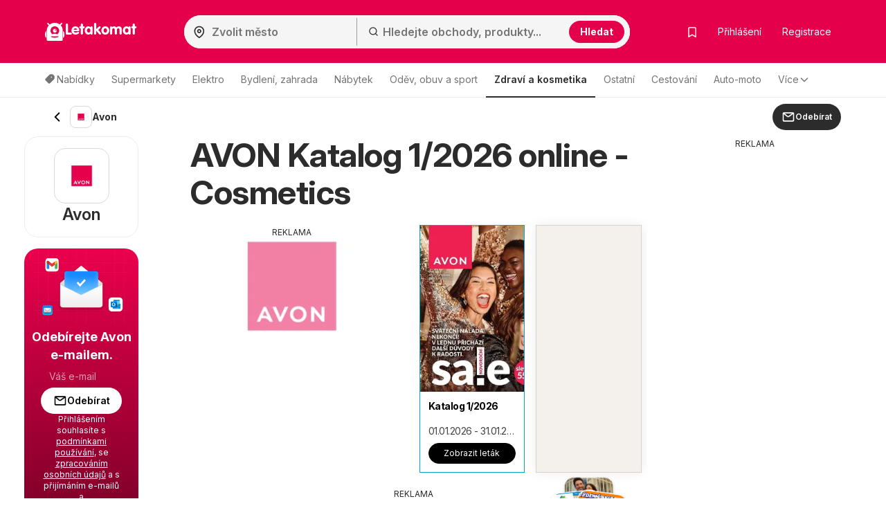

--- FILE ---
content_type: text/html; charset=UTF-8
request_url: https://www.letakomat.cz/js-content/prepare-data/shop-brochures-tiles/?v=visibleBrochureslist&u=%2Fjs-content%2Fprepare-data%2Fshop-brochures-tiles%2F&p=0&c=shop-114-brochures-prepend&d%5Bshop_id%5D=114&d%5Btype%5D=visible&d%5BhasGeo%5D=true&d%5Bi%5D=0&d%5BadAfter%5D=2&d%5BisOffers%5D=0&d%5Blon%5D=14.42&d%5Blat%5D=50.09&m=replace
body_size: 486
content:
{"p":200,"c":"shop-114-brochures-prepend","t":"<div class=\"brochure-thumb col-sm-3 col-xs-6\" data-ad-area=\"{AD}\" data-display=\"{DI}\" data-size=\"{SI}\" data-position=\"{ADP}\" data-brochure-id=\"{BI}\" data-brochure-type=\"{BTI}\" data-brochure-is-main=\"{BIM}\"><a href=\"{U1}\" title=\"{I1A}\" onclick=\"{J1}\"><div class=\"grid-item box blue {C1}\" {A1}><span style='display: none' class='js-leaflet-info' data-info='{INP}'><\/span><div class=\"img-container\"><picture title=\"\"><img class=\"{CLS} \" src=\"{I1DL}\" alt=\"{I1A}\" title=\"\"><\/picture> {EE} <div class=\"chips\" style=\"display: {DA}\"><span><span class=\"fa fa-clock-o fa-fw\"><\/span>{DV}<\/span><\/div> <div class=\"interactive-bag\" style=\"display: {IN}\"><svg xmlns=\"http:\/\/www.w3.org\/2000\/svg\" width=\"24\" height=\"24\" viewBox=\"0 0 24 24\"><g id=\"Group_1140\" data-name=\"Group 1140\" transform=\"translate(-464 -656)\"><rect id=\"Rectangle_635\" data-name=\"Rectangle 635\" width=\"24\" height=\"24\" transform=\"translate(464 656)\" fill=\"none\"\/><g id=\"shopping-bag_1_\" data-name=\"shopping-bag (1)\" transform=\"translate(464 656)\"><path id=\"Path_1294\" data-name=\"Path 1294\" d=\"M6,2,3,6V20a2,2,0,0,0,2,2H19a2,2,0,0,0,2-2V6L18,2Z\" fill=\"none\" stroke=\"#ff5e29\" stroke-linecap=\"round\" stroke-linejoin=\"round\" stroke-width=\"2\"\/><line id=\"Line_42\" data-name=\"Line 42\" x2=\"18\" transform=\"translate(3 6)\" fill=\"none\" stroke=\"#ff5e29\" stroke-linecap=\"round\" stroke-linejoin=\"round\" stroke-width=\"2\"\/><path id=\"Path_1295\" data-name=\"Path 1295\" d=\"M16,10a4,4,0,0,1-8,0\" fill=\"none\" stroke=\"#ff5e29\" stroke-linecap=\"round\" stroke-linejoin=\"round\" stroke-width=\"2\"\/><\/g><\/g><\/svg><\/div><\/div><a href=\"{U1}\" title=\"{I1A}\" onclick=\"{J1}\"><div class=\"letak-description\"><p class=\"grid-item-content\"><strong class=\"\">{T}<\/strong><\/p><p class=\"grid-item-content\"><small class=\"hidden-sm\">{TT}<\/small><small class=\"visible-sm\">{TTT}<\/small><\/p><div class=\"grid-btns clearfix\">{BTN}<\/div><\/div><\/a><\/div><\/a><\/div>","d":[{"C1":" ","A1":" ","U1":"\/avon\/katalog-12026-od-ctvrtka-01-01-2026-112712\/","I1DL":"https:\/\/eu.leafletscdns.com\/thumbor\/7YIlaqUWv9CJMyuIJDORElXBdl0=\/full-fit-in\/240x240\/filters:format(webp):quality(65)\/cz\/data\/114\/112712\/0.jpg?t=1767136324","I1A":"N\u00e1hled nab\u00eddky: Avon Katalog 1\/2026 platn\u00fd od 01.01.2026","T":"Katalog 1\/2026","TT":"01.01.2026 - 31.01.2026","TTT":"01.01. - 31.01.2026","CLS":"","AD":"","DI":"","SI":"","J1":"","PW":false,"LL":true,"EE":"","IN":"none","DA":"block","DV":"Zb\u00fdv\u00e1 dn\u016f: 12","BTN":"<a class=\"btn btn-alt btn-sm\" href=\"\/avon\/katalog-12026-od-ctvrtka-01-01-2026-112712\/\" title=\"N\u00e1hled nab\u00eddky: Avon Katalog 1\/2026 platn\u00fd od 01.01.2026\" style=\"display:block\">Zobrazit let\u00e1k<\/a>","INP":"","ADP":"after","BI":112712,"BTI":1,"BIM":1}],"m":"replace","up":"1"}

--- FILE ---
content_type: text/css
request_url: https://cdn.nuload.net/assets/custom-style.css
body_size: 4282
content:
.admanager_custom_zeroH {
  height: 50px !important;
}

.admanager_custom_zeroB {
  height: 60vh !important;
}

#admanager_custom_container {
  position: fixed;
  z-index: 2147483646;
  width: 100vw;
  height: 250px;
  bottom: 0;
  left: 0;
  border-top: 1px solid black;
  transition: height 1s ease-in-out;
  font-family: "Alata", sans-serif;
}

.admanager-vast-rewarded-add-close-button {
  position: absolute;
  cursor: pointer;
  font-size: 22px;
  color: #cfcfcf;
}

.admanager_thank_you_msg {
  font-size: 1.5em !important;
  font-weight: 600 !important;
  margin-top: 33px !important;
  text-align: center !important;
}

@media screen and (min-width: 720px) {
  .admanager_thank_you_msg {
    margin-top: 120px;
  }
}

.admanager_nuwara-footer-logo-text-large {
  font-family: Arial, sans-serif;
  margin: auto !important;
  font-size: 9px !important;
  color: #b7b7b7 !important;
  width: 34px;
  line-height: 9px !important;
  text-align: left !important;
}

.admanager_nuwara-footer-logo-large {
  height: 27px;
  cursor: pointer;
  padding-right: 8px;
}

.admanager_nuwara-footer-logo-link-large {
  text-decoration: none;
  position: absolute;
  display: flex;
  left: 11px;
  bottom: 11px;
}

.admanager_countdown_span {
  padding-right: 25px;
  font-size: 12px;
  padding-bottom: 6px;
}

.admanager_popup_background {
  position: fixed;
  top: 0;
  left: 0;
  width: 100%;
  height: 100%;
  background-color: rgba(0, 0, 0, 0.25);
  display: flex;
  justify-content: center;
  align-items: center;
  z-index: 2147483647;
  backdrop-filter: blur(5px);
  -webkit-backdrop-filter: blur(5px);
}

.admanager_close_button {
  position: absolute;
  bottom: 14px;
  right: 14px;
  width: 80px;
  height: 30px;
  border: none;
  background-color: transparent;
  color: #b7b7b7;
  font-size: 20px;
  padding: 0;
  display: flex;
  justify-content: right;
  align-items: end;
  margin: 0;
  font-weight: normal;
  line-height: 1.15;
  text-transform: none;
  letter-spacing: 0;
}

.admanager_close_button:hover {
  background: none !important;
  background-color: transparent !important;
  text-decoration: none !important;
  border: none !important;
  box-shadow: none !important;
  opacity: 1 !important;
}

.admanager_close_button:disabled {
  background: none !important;
  background-color: transparent !important;
  text-decoration: none !important;
  border: none !important;
  box-shadow: none !important;
  opacity: 1 !important;
}

.admanager_vast_ad_middle_text {
  width: 100%;
  height: 30px;
  border: none;
  background-color: transparent;
  color: #b7b7b7;
  font-size: 22px;
  padding: 0;
  display: flex;
  justify-content: center;
  align-items: center;
  font-weight: normal;
  position: absolute;
  bottom: 12px;
}

.admanager_vast_ad_stick_to_top {
  position: fixed;
  top: 0;
  left: 0;
  width: 100%;
  display: flex;
  justify-content: center;
  align-items: flex-start;
  z-index: 2147483647;
}

.admanager_custom_footer {
  background-color: white;
  height: 100%;
  padding: 2vh;
  position: relative;
}

.admanager_popup_body {
  position: relative;
  box-sizing: border-box;
  padding: 10px 10px 0px;
  max-width: 90%;
  max-height: 90%;
  background: white;
  border-radius: 5px;
  box-shadow: 0 0 10px rgba(255, 255, 255, 1);
}

.admanager_rewarded-ad-button-container {
  margin-top: 5em;
}

.admanager_rewarded-ad-button-text {
  font-size: 9px !important;
  text-align: center;
  color: #929292 !important;
  margin-top: 2px;
}

#admanager_custom_counter {
  position: absolute;
  right: 25px;
  /* Adjust right position as needed */
  color: black;
  font-size: 16px;
}

.admanager_custom_close-button {
  position: absolute;
  top: 1.5px;
  right: 1px;
  background: none;
  border: none;
  text-align: center;
  cursor: pointer;
}

.admanager_custom_logo {
  margin-right: 20px;
  /* Add some spacing between logo and close button */
  height: 3vh;
}

.admanager_custom_headline {
  font-size: 22px;
  text-align: center;
  width: 100%;
  transition: opacity 1s ease-out;
}

.admanager_custom_topText {
  margin: 2px 0 0 0;
  text-align: center;
  font-size: 19px;
}

.admanager_custom_parentGrid {
  display: grid;
  grid-template-columns: 1fr 2fr 1fr;
  gap: 10px;
  width: 100%;
}

.admanager_custom_headline_small {
  position: absolute;
  font-size: 18px;
  text-align: center;
  width: 100%;
  margin-top: 40px;
  cursor: pointer;
}

.admanager_custom_name {
  font-size: 14px;
  text-align: center;
  width: 100%;
  margin: 6px;
}

.admanager_custom_headline_small span {
  padding: 10px 20px;
  border-radius: 25px;
  background-color: #4caf50;
}

.admanager_custom_game_window {
  width: 100%;
  height: 95px;
}

.admanager_custom_game_window img {
  width: 100%;
  height: 100%;
  cursor: pointer;
}

.admanager_custom_banner_line {
  display: flex;
  overflow: hidden;
  overflow-x: scroll;
  -webkit-overflow-scrolling: touch;
  width: 100vw;
  height: 100%;
  opacity: 1;
  margin-left: -2vh;
  transition: all 1s ease-out;
}

.admanager_custom_banner_line::-webkit-scrollbar {
  width: 0;
}

.admanager_custom_banner_line {
  scrollbar-width: none;
}

@keyframes countdown {
  from {
    stroke-dashoffset: 0px;
  }

  to {
    stroke-dashoffset: 56.5px;
  }
}

.admanager_custom_licence {
  font-size: 8px;
  display: block;
  padding-right: 2vw;
  color: black;
  text-decoration: none;
  text-align: right;
}

.admanager_custom_back-button {
  position: absolute;
  top: 1.5px;
  right: 25px;
  background: none;
  color: black;
  border: none;
  cursor: pointer;
  text-align: center;
  text-decoration: none;
}

.admanager_custom_back-button:hover {
  color: #ff6262;
}

.admanager_custom_item {
  position: relative;
  flex: 0 0 auto;
  width: 40%;
  height: 120px;
  margin-right: 5%;
  border-radius: 10px;
  box-shadow: 0 2px 4px rgba(0, 0, 0, 0.2);
  /* Add a small shadow */
  padding: 2%;
  /* Add some padding */
  background-color: #ffffff;
  /* Optional: Add a background color */
}

.admanager_custom_opacityZ {
  opacity: 0 !important;
}

#gamevsecond {
  display: none;
  opacity: 0;
  transition: all 1s ease-in-out;
  margin-top: 1vh;
  width: 100%;
  height: 52vh;
}

#gamevsecond object {
  width: 100%;
  height: 100%;
}

.opacityF {
  opacity: 1 !important;
}

#admanager_stickyAdCloseButton {
  position: absolute;
  height: 21px;
  right: 0px;
  background-color: rgba(0, 0, 0, 0.6);
  border: none;
  color: #fff;
  cursor: pointer;
  font-family: Arial, sans-serif;
  font-size: 14px;
  padding: 10px 15px;
  text-align: center;
  text-decoration: none;
  user-select: none;
  transition: background-color 0.3s ease-in-out;
  display: flex;
  align-items: center;
  box-shadow: 0px -3px 6px rgba(0, 0, 0, 0.25);
  margin: 0;
}

#admanager_stickyAdCloseButton:hover {
  background-color: rgba(0, 0, 0, 0.6);
  border: none;
  color: #fff;
}

#admanager_custom_sticky_bottom_ad_parent {
  z-index: 9999;
  display: none;
  transition: bottom 0.7s ease-in-out;
  bottom: -350px;
  position: fixed;
  width: 100%;
}

#admanager_custom_sticky_bottom_ad {
  max-height: 1000px;
  width: 100%;
  background-color: rgba(255, 255, 255, 0.5);
  text-align: center;
  box-shadow: 0px -3px 6px rgba(0, 0, 0, 0.1);
  transition: all 0.3s ease-in-out;
}

.timer-fill {
  position: absolute;
  top: 0;
  left: 0;
  height: 100%;
  width: 0;
  background-color: rgba(0, 255, 0, 0.6);
  /* Semi-transparent green */
}

@keyframes fillBackground {
  0% {
    width: 0;
  }

  100% {
    width: 100%;
  }
}

@media (max-width: 500px) {
  #admanager_custom_sticky_bottom_ad_parent {
    width: auto;
    right: 0px;
  }
}

@media (min-width: 1024px) {
  #admanager_custom_sticky_bottom_ad:hover {
    transform: translateY(0%);
    transition: all 0.3s ease-in-out;
  }

  #admanager_custom_sticky_bottom_ad+#admanager_stickyAdCloseButton {
    bottom: 138px !important;
    transition: all 0.3s ease-in-out;
  }

  #admanager_custom_sticky_bottom_ad:hover+#admanager_stickyAdCloseButton {
    bottom: 250px !important;
    transition: all 0.3s ease-in-out;
  }
}

@media (max-width: 1024px) {
  #admanager_custom_sticky_bottom_ad {
    transform: translateY(0%);
  }
}

.nu-mailCatcher {
  max-width: 440px;
  min-height: 58px;
  width: 100%;
}

@media (max-width: 440px) {
  .nu-mailCatcher {
    max-width: 320px;
  }
}

#admanager_rewarded-ad-button-backfill {
  margin: 0px 20px 0px 20px;
  z-index: 9999;
  height: 3em;
  background-color: #4076ff;
  border: none;
  border-radius: 5px;
  color: #ffffff;
  cursor: pointer;
  font-family: Arial, sans-serif;
  font-size: 14px;
  font-weight: 600;
  padding: 10px 20px;
  text-align: center;
  text-decoration: none;
  user-select: none;
  transition: background-color 0.3s ease-in-out;
  display: flex;
  align-items: center;
  justify-content: space-evenly;
  box-shadow: 0px 3px 6px rgba(0, 0, 0, 0.25);
  align-content: center;
  flex-wrap: wrap;
  flex-direction: row;
}

#admanager_rewarded-ad-button {
  margin: 0px 20px 0px 20px;
  z-index: 9999;
  height: 3em;
  background-color: #4076ff;
  border: none;
  border-radius: 5px;
  color: #ffffff;
  cursor: pointer;
  font-family: Arial, sans-serif;
  font-size: 14px;
  font-weight: 600;
  padding: 10px 20px;
  text-align: center;
  text-decoration: none;
  user-select: none;
  transition: background-color 0.3s ease-in-out;
  display: flex;
  align-items: center;
  justify-content: space-evenly;
  box-shadow: 0px 3px 6px rgba(0, 0, 0, 0.25);
  align-content: center;
  flex-wrap: wrap;
  flex-direction: row;
}

#admanager_rewarded-ad-button_back {
  margin: 0px 20px 0px 20px;
  z-index: 9999;
  height: 3em;
  background-color: #eaeaeb;
  border: none;
  border-radius: 5px;
  color: #fff;
  cursor: pointer;
  font-family: Arial, sans-serif;
  font-size: 14px;
  font-weight: 600;
  padding: 10px 20px;
  text-align: center;
  text-decoration: none;
  user-select: none;
  transition: background-color 0.3s ease-in-out;
  display: flex;
  align-items: center;
  justify-content: center;
  box-shadow: 0px 3px 6px rgba(0, 0, 0, 0.25);
  color: #192a30;
}

.admanager-rewarded-add-logo {
  width: 100px;
  padding: 15px 0px 5px 0px;
}

.admanager-rewarded-add-image {
  max-width: 20%;
  width: auto;
  height: auto;
  padding: 20px 0px 40px 0px;
}

#admanager_rewarded-ad-modal {
  display: flex;
  position: fixed;
  top: 0;
  left: 0;
  width: 100%;
  height: 100%;
  background-color: #192a30d9;
  z-index: 2147483646;
  justify-content: center;
  align-items: center;
  font-family: Arial, sans-serif;
}

.admanager-rewarded-add-close-button {
  position: absolute;
  top: 0;
  right: 0.5em;
  cursor: pointer;
  font-size: 2.5em;
  color: #cfcfcf;
  line-height: 60px;
}

.admanager-rewarded-add-headline {
  margin: 10px 0 5px 0;
  font-size: 16px !important;
  font-weight: 500;
  font-family: Arial, sans-serif;
  color: #192a30;
  text-wrap: pretty;
  hyphens: none;
  -webkit-hyphens: none;
  border: none;
}

.admanager-rewarded-add-headline-solo {
  margin: 0 0 20px 0;
}

.admanager-rewarded-add-headline-no-logo {
  font-size: 16px !important;
  font-weight: 500;
  font-family: Arial, sans-serif;
  color: #192a30;
  padding-top: 45px;
  text-wrap: pretty;
  padding-bottom: 10px;
  hyphens: none;
  -webkit-hyphens: none;
  border: none;
  line-height: normal;
}

.admanager-rewarded-add-subheadline {
  font-size: 13px;
  margin-bottom: 30px;
  font-weight: 400;
  font-family: Arial, sans-serif;
  color: #192a30;
  hyphens: none;
  -webkit-hyphens: none;
}

.admanager-rewarded-modal-content {
  background-color: #fff;
  padding: 20px;
  padding-bottom: 35px;
  border-radius: 5px;
  box-shadow: 0px 0px 10px rgba(0, 0, 0, 0.3);
  position: relative;
  width: 360px;
  display: flex;
  flex-direction: column;
  justify-content: center;
  align-items: center;
  text-align: center;
  box-shadow: 0px 0px 28px -4px white;
}

.admanager-rewarded-modal-buttons {
  width: inherit;
  display: flex;
  padding-bottom: 10px;
}

.admanager-rewarded-modal-buttons button {
  width: 20em;
}

.admanager-rewarded-modal-buttons-column {
  width: inherit;
  display: flex;
  flex-direction: column;
  align-items: center;
  gap: 25px;
  justify-content: center;
  padding-bottom: 10px;
}

.admanager-rewarded-modal-buttons-column button {
  width: 80%;
}

@media (max-width: 768px) {
  .admanager-rewarded-modal-content {
    width: 80%;
  }

  .admanager-rewarded-modal-buttons {
    flex-direction: column;
  }

  #admanager_rewarded-ad-button_back {
    display: table;
    margin: 0 auto;
    width: 100%;
    margin-bottom: 10px;
  }

  #admanager_rewarded-ad-button {
    display: table;
    margin: 0 auto;
    width: 100%;
    margin-top: 10px;
  }

  #admanager_rewarded-ad-button-backfill {
    display: table;
    margin: 0 auto;
    width: 100%;
    margin-top: 10px;
  }
}

#admanager_video-container {
  position: relative;
  /* forces the container to match a 16x9 aspect ratio */
  /* replace with 75% for a 4:3 aspect ratio, if needed */
  padding-bottom: 56.25%;
}

#admanager_video-container.admanager_bottom-right-in-article {
  width: 350px;
  height: 200px;
  position: fixed;
  bottom: 20px;
  right: 20px;
  z-index: 9999999;
  padding-bottom: 0;
}

.admanager_instream_display #admanager_video-container {
  width: 350px;
}

#admanager_video-element {
  /* forces the contents to fill the container */
  position: absolute;
  top: 0;
  left: 0;
  width: 100%;
  height: 100%;
}

#admanager_ad-container {
  position: absolute;
  top: 0;
  left: 0;
  width: 100%;
}

#admanager_custom-controls {
  position: absolute;
  bottom: 10px;
  left: 10px;
  z-index: 1;
  display: flex;
}

#admanager_play-pause-button {
  border: none;
  border-radius: 5px;
  background-color: transparent;
  padding: 0;
  margin: 0;
}

#playIcon {
  filter: invert(99%) sepia(7%) saturate(385%) hue-rotate(253deg) brightness(120%) contrast(100%);
  cursor: pointer;
  margin: 0;
}

.admanager_hidden {
  display: none;
}

#admanager_progress-bar {
  width: 200px;
}

#admanager_close-button {
  position: absolute;
  top: -31px;
  right: 0px;
  z-index: 9999;
  width: 100px;
  height: 30px;
  background-color: rgba(0, 0, 0, 0.6) !important;
  border: none;
  color: #fff;
  cursor: pointer;
  font-family: Arial, sans-serif;
  font-size: 14px;
  text-align: center;
  text-decoration: none;
  user-select: none;
  transition: background-color 0.3s ease-in-out;
  display: flex;
  align-items: center;
  justify-content: center;
  box-shadow: 0px -3px 6px rgba(0, 0, 0, 0.25);
}

#admanager_close-button-instream {
  position: absolute;
  top: -25px;
  right: -1px;
  z-index: 9999;
  height: 25px;
  background-color: #ececec;
  border: 1px solid #b3b3b3;
  border-top-left-radius: 3px;
  color: #303e4e;
  cursor: pointer;
  font-family: Arial, sans-serif;
  font-size: 13px !important;
  text-align: center;
  text-decoration: none;
  user-select: none;
  transition: background-color 0.3s ease-in-out;
  display: flex;
  align-items: center;
  justify-content: center;
  text-transform: uppercase;
  border-bottom: none;
  padding-right: 7px;
}

.admanager_instream_display {
  position: fixed;
  top: 20px;
  right: 20px;
  z-index: 9999999;
}

#admanager_volume-slider {
  position: relative;
  cursor: pointer;
  width: 100px;
  height: auto;
  margin: 0 0 0 10px;
  padding: 0;
  -webkit-appearance: auto;
  appearance: auto;
}

#nuwara_iframe_cover {
  display: flex;
  position: absolute;
  flex-direction: column;
  background-color: #ffffff36;
  z-index: 10;
  align-items: center;
  backdrop-filter: blur(4px);
  -webkit-backdrop-filter: blur(4px);
}

.nuwara_iframe_container_content_top {
  display: flex;
  align-items: center;
  flex-direction: column-reverse;
  padding-top: 200px;
  padding-bottom: 100px;
}

.nuwara_iframe_container_content_top_centered {
  display: flex;
  align-items: center;
  flex-direction: column-reverse;
  justify-content: center;
}

.nuwara_iframe_centered {
  justify-content: center;
}

.nuwara_iframe_top {
  justify-content: start;
}

.admanager-rewarded-ad-image-overlay {
  width: 60px;
  height: auto;
  margin-bottom: 20px;
}

#iframe_play_button {
  margin: 0px 20px 0px 20px;
  width: 20em;
  height: 3em;
  background-color: #4076ff;
  border: none;
  border-radius: 5px;
  color: #ffffff;
  cursor: pointer;
  font-family: Arial, sans-serif;
  font-size: 14px;
  font-weight: 600;
  padding: 10px 20px;
  text-align: center;
  text-decoration: none;
  user-select: none;
  transition: background-color 0.3s ease-in-out;
  display: flex;
  align-items: center;
  justify-content: space-evenly;
  box-shadow: 0px 3px 6px rgba(0, 0, 0, 0.25);
  align-content: center;
  flex-wrap: wrap;
  flex-direction: row;
}

.admanager_rewarded-ad-button-single {
  width: 100% !important;
}

.admanager_nuwara-footer-logo {
  width: 20px;
  cursor: pointer;
}

.admanager_nuwara-footer-logo-text {
  font-family: Arial, sans-serif;
  margin: auto !important;
  font-size: 13px !important;
  color: #000 !important;
}

.admanager_nuwara-footer-logo-link {
  text-decoration: none;
  position: absolute;
  display: flex;
  left: 11px;
  bottom: 6px;
}

/* Second rewarded modal design  */
.admanager-rewarded-add-close-button-second {
  position: absolute;
  right: 5%;
  cursor: pointer;
  font-size: 2.5em;
  color: #cfcfcf;
}

.rewarded-header-container-second {
  display: flex;
  justify-content: space-between;
  align-items: center;
  width: 100%;
  margin-bottom: 20px;
}

.rewarded-right-container-second {
  display: flex;
  align-items: center;
  gap: 10px;
}

.rewarded-continue-text-second {
  color: #b7b7b7;
  position: absolute;
  right: 12%;
  width: max-content;
  font-size: 12px;
}

.admanager-rewarded-modal-heading-second {
  font-size: 20px !important;
  margin-bottom: 20px !important;
  text-align: left;
  width: 100%;
}

.admanager_rewarded_modal_subheader_second {
  margin-bottom: 30px;
  text-align: left;
  width: 100%;
  font-size: 12px;
}

.admanager_rewarded-benefits-list-second {
  background-color: #f5f5f5;
  padding: 5%;
  border-radius: 8px;
  width: 90%;
  font-size: 14px;
}

.admanager_rewarded-benefit-item-second {
  display: flex;
  align-items: center;
  margin-bottom: 10px;
}

.admanager_rewarded-benefit-checkmark-second {
  margin-right: 10px;
  color: #000;
}

.admanager_rewarded_ad_divider_second {
  width: 100%;
  border: 1px solid #eee;
  margin: 20px 0;
}

.admanager_rewarded-modal-footer-second {
  display: flex;
  justify-content: flex-end;
  width: 100%;
  margin-top: auto;
}

.admanager-rewarded-modal-register-button-second {
  background-color: #4169e1;
  color: white !important;
  padding: 12px 24px !important;
  border: none !important;
  border-radius: 4px !important;
  cursor: pointer !important;
  font-size: 15px !important;
  margin: 0 !important;
  width: auto !important;
}

/* Create login rewarded modal design */
#admanager-rewarded-button-login-premium {
  margin: 0px 20px 0px 20px;
  z-index: 9999;
  width: 20em;
  height: 3em;
  background-color: #4076ff;
  border: none;
  border-radius: 5px;
  color: #ffffff;
  cursor: pointer;
  font-family: Arial, sans-serif;
  font-size: 14px;
  font-weight: 600;
  padding: 10px 20px;
  text-align: center;
  text-decoration: none;
  user-select: none;
  transition: background-color 0.3s ease-in-out;
  display: flex;
  align-items: center;
  justify-content: space-evenly;
  box-shadow: 0px 3px 6px rgba(0, 0, 0, 0.25);
  align-content: center;
  flex-wrap: wrap;
  flex-direction: row;
}

.admanager-rewarded-content-container-login {
  width: 100%;
  text-align: left;
  padding: 20px 0;
}

.admanager_rewarded-ad-columns-container-login {
  display: flex;
  gap: 20px;
  width: 100%;
}

.admanager-rewarded-note-text-login {
  font-size: 12px;
  color: #b7b7b7;
}

.admanager-rewarded-pricing-column-container {
  flex: 1;
  background-color: #fff;
  border-radius: 8px;
  padding: 20px;
  box-shadow: 0px 6px 8px rgba(0, 0, 0, 0.1);
  display: flex;
  flex-direction: column;
  align-items: center;
  gap: 15px;
}

.admanager-rewarded-pricing-title {
  color: #fff;
  width: -webkit-fill-available;
  text-align: center;
  padding: 5px 20px;
  background-color: #4076ff;
  margin: -20px -20px 0 -20px;
  border-radius: 8px 8px 0 0;
}

.admanager-rewarded-pricing-price {
  font-size: 1.2em;
  font-weight: bold;
  margin-bottom: 10px;
}

.admanager-rewarded-pricing-features {
  list-style: none;
  padding: 0;
  margin: 0;
  width: 100%;
}

.admanager-rewarded-pricing-feature-item {
  margin-bottom: 10px;
  display: flex;
  align-items: center;
  gap: 8px;
  font-size: 14px;
}

.admanager-rewarded-pricing-checkmark {
  color: #4caf50;
  font-weight: bold;
}

.admanager-rewarded-pricing-button {
  width: 100% !important;
  margin-top: auto !important;
}

.nu-evoker-banner {
  position: fixed;
  left: 0;
  width: 100%;
  text-align: center;
  z-index: 10000000;
  transition: bottom 0.5s;
}

.nu-evoker-banner-rounded {
  border-radius: 15px;
  width: 98%;
  margin: 1%;
}

.nu-evoker-content {
  display: flex;
  flex-direction: column;
  justify-content: center;
  align-items: center;
}

.nu-evoker-headline {
  margin-left: 5%;
  margin-top: 40px;
  margin-bottom: 40px;
  width: 90%;
  font-size: 26px;
}

.nu-evoker-thank-you {
  position: fixed;
  bottom: -100px;
  left: 0;
  width: 100vw;
  height: 100px;
  z-index: 1000;
  transition: bottom 0.5s ease-in-out;
}

.nu-evoker-thank-you-rounded {
  border-radius: 15px;
  width: 98%;
  margin: 1%;
}

.nu-evoker-thank-you-text {
  width: 80%;
  max-width: 700px;
  margin: 0;
  position: absolute;
  top: 50%;
  left: 50%;
  text-align: center;
  transform: translate(-50%, -50%);
  font-size: 18px;
  font-weight: bold;
}

.nu-evoker-main-button {
  position: relative;
  padding: 10px 20px;
  font-size: 16px;
  color: #fff;
  border: none;
  border-radius: 4px;
  cursor: pointer;
}

.nu-evoker-main-button:hover {
  background-color: #0056b3;
}

.nu-evoker-main-button:not(:hover) {
  background-color: #007bff;
}

.nu-evoker-close-button {
  position: absolute;
  top: 10px;
  right: 10px;
  bottom: auto;
  left: auto;
  text-decoration: underline;
  font-size: 14px;
  cursor: pointer;
}

.nu-blurred-overlay {
  position: fixed;
  top: 0;
  left: 0;
  width: 100vw;
  height: 100vh;
  backdrop-filter: blur(10px);
  background-color: rgba(0, 0, 0, 0.5);
  z-index: 999999;
}

.admanager_bottom-right {
  position: fixed;
  bottom: 20px;
  right: -500px;
  z-index: 9999999;
  top: auto;
  background: #ececec;
  padding: 5px;
  border-radius: 3px 0 3px 3px;
  transition: right 0.5s ease-in-out;
  border: 1px solid #b3b3b3;
}

.admanager_bottom-right-visible {
  right: 20px;
}

.admanager_fixed_banner_sizes {
  min-width: 350px;
  min-height: 200px;
}

.overlay-with-solid-background {
  background-color: #d6d6d6 !important;
  backdrop-filter: none;
  -webkit-backdrop-filter: none;
}

/* Focus Rewarded Helper Text */
.nu-focus-under-button-text {
  position: fixed;
  transform: translateX(-50%);
  background: #000000;
  color: #ffffff;
  padding: 4px 8px;
  border-radius: 4px;
  font-size: 11px;
  font-weight: 400;
  pointer-events: none;
  white-space: nowrap;
  box-shadow: 0 2px 4px rgba(0, 0, 0, 0.2);
  animation: nu-helper-fade-in 0.3s ease-in-out;
}

.nu-focus-helper-text.ios-fallback {
  bottom: 30px;
  left: 50%;
  padding: 8px 16px;
  border-radius: 20px;
  font-size: 13px;
  font-weight: 500;
  box-shadow: 0 4px 12px rgba(0, 0, 0, 0.3);
}

@keyframes nu-helper-fade-in {
  from {
    opacity: 0;
    transform: translateX(-50%) translateY(-10px);
  }

  to {
    opacity: 1;
    transform: translateX(-50%) translateY(0);
  }
}

/* Focus Rewarded Blur Overlay */
#nu-focus-blur-overlay {
  position: fixed;
  top: 0;
  left: 0;
  width: 100%;
  height: 100%;
  background: rgba(0, 0, 0, 0.3);
  pointer-events: auto;
  cursor: pointer;
}

.nu-focus-close-button {
  position: absolute;
  top: 10px;
  right: 10px;
  width: 40px;
  height: 40px;
  border-radius: 50%;
  background: rgba(0, 0, 0, 0.7);
  color: white;
  border: none;
  font-size: 24px;
  cursor: pointer;
  display: flex;
  align-items: center;
  justify-content: center;
}

--- FILE ---
content_type: application/javascript; charset=utf-8
request_url: https://fundingchoicesmessages.google.com/f/AGSKWxXuYEqOjnjGZ6S_7X8VY28r5YKAwhURM4VRNdwalB-XnVWisFrnfw9m56clcJmt4hdZsfcFdHRvt-TeTNMMjcpUzUjBlcogx-kp7PwG10JcxZYzDq5We4gWDHAeT7Ae21HW35wZO-jz8aEcyLWeR2FmPSNj_GVAgl99hLcO0G79vakbYakb0Je2AplV/_/iframe_ad./showad._350_100_/webads./adv_teasers.
body_size: -1293
content:
window['05bfa7ec-a539-400c-a956-91d970d3cdff'] = true;